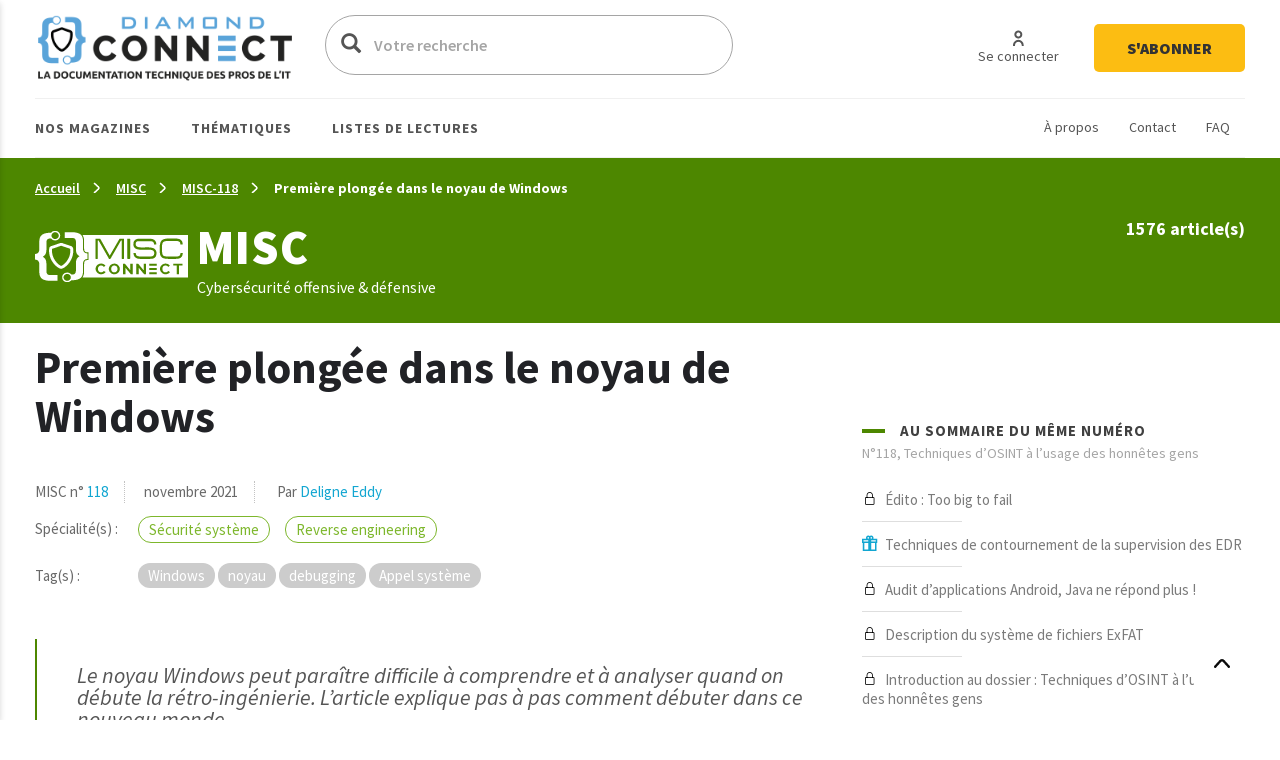

--- FILE ---
content_type: text/html; charset=UTF-8
request_url: https://connect.ed-diamond.com/misc/misc-118/premiere-plongee-dans-le-noyau-de-windows
body_size: 17879
content:
<!DOCTYPE html>
<html  lang="fr" dir="ltr">
  <head>
    <meta charset="utf-8" />
<script async src="https://www.googletagmanager.com/gtag/js?id=UA-22350734-6"></script>
<script>window.dataLayer = window.dataLayer || [];function gtag(){dataLayer.push(arguments)};gtag("js", new Date());gtag("set", "developer_id.dMDhkMT", true);gtag("config", "UA-22350734-6", {"groups":"default","anonymize_ip":true,"page_placeholder":"PLACEHOLDER_page_path"});</script>
<meta name="description" content="Le noyau Windows peut paraître difficile à comprendre et à analyser quand on débute la rétro-ingénierie. L’article explique pas à pas comment débuter dans ce nouveau monde." />
<link rel="canonical" href="https://connect.ed-diamond.com/misc/misc-118/premiere-plongee-dans-le-noyau-de-windows" />
<meta name="robots" content="index, follow, noarchive, noimageindex, notranslate" />
<meta name="Generator" content="Drupal 11 (https://www.drupal.org)" />
<meta name="MobileOptimized" content="width" />
<meta name="HandheldFriendly" content="true" />
<meta name="viewport" content="width=device-width, initial-scale=1.0" />
<link rel="icon" href="/sites/default/files/favicon-connect-32x32.png" type="image/png" />

    <title>Première plongée dans le noyau de Windows | Connect - Editions Diamond</title>
    <meta name="application-name" content="Nova Monitoring" data-value="nova-monitoring-is-up" />
    <link rel="stylesheet" media="all" href="/sites/default/files/css/css_9psuqnnSgCG2lJVQnIt5HNTYwIQh4srbP-Sv4_lpdVM.css?delta=0&amp;language=fr&amp;theme=connect&amp;include=eJxLzi9K1U8pKi1IzNFLzEqs0ElGEkjJTMzJT9cpriwuSc3VT0osTtUpy0wtL9YHk3q5-SmlOakATAIZYw" />
<link rel="stylesheet" media="all" href="/sites/default/files/css/css_EPr2gCgCgkp8mxK325LgFtOcjb669KMU__C-9Jztt3s.css?delta=1&amp;language=fr&amp;theme=connect&amp;include=eJxLzi9K1U8pKi1IzNFLzEqs0ElGEkjJTMzJT9cpriwuSc3VT0osTtUpy0wtL9YHk3q5-SmlOakATAIZYw" />

    
    <link href="https://fonts.googleapis.com/css?family=Source+Sans+Pro:300,400,400i,600,700,900&display=swap" rel="stylesheet">
    <style type="text/css">
			.contextual_mag_45 .context_depending_background,
        .contextual_mag_45 .context_depending_background_before:before,
        .contextual_mag_45 .context_depending_link_background,
        .contextual_mag_45 aside .block-title:before,
        .contextual_mag_45 #block-views-block-view-articles-list-previous-magazines .title:before,
        /*.contextual_mag_45 .ct-article.full .field--name-field-ct-article-domains a,*/
        .contextual_mag_45 .context-depending-bgcolor-link a,
        .contextual_mag_45 .context_depending_link_background:hover,
        .contextual_mag_45 .context_depending_link_background:focus,
        .contextual_mag_45 .view-view-articles-list a.active:after,
        .contextual_mag_45 .title_tiret:before,
        .contextual_mag_45 #block-views-block-taxonomy-term-block-2 a {
	        background-color: #008C32;
	    }
	            
	    .contextual_mag_45 .context_depending_color_and_link,
	    .contextual_mag_45 .context_depending_color,
	    .contextual_mag_45 .context_depending_color_link,
	    .contextual_mag_45 .modal_header h3 a,
	    .contextual_mag_45 .modal_header .h3 a,
	    .contextual_mag_45 .context_depending_color_and_link a,
	    .path-taxonomy .contextual_mag_45 #modal_summary .title,
	    .path-taxonomy .contextual_mag_45 #modal_summary .title a {
	        color: #008C32;
	    }
            
	    .contextual_mag_45 .page-node-type-ct-article,
	    .contextual_mag_45 .ct-article.full .field--name-field-ct-article-digest {
	        border-color: #008C32;
	    }

		a.taxo45:before {
			background: #008C32 !important;
		}
			.contextual_mag_44 .context_depending_background,
        .contextual_mag_44 .context_depending_background_before:before,
        .contextual_mag_44 .context_depending_link_background,
        .contextual_mag_44 aside .block-title:before,
        .contextual_mag_44 #block-views-block-view-articles-list-previous-magazines .title:before,
        /*.contextual_mag_44 .ct-article.full .field--name-field-ct-article-domains a,*/
        .contextual_mag_44 .context-depending-bgcolor-link a,
        .contextual_mag_44 .context_depending_link_background:hover,
        .contextual_mag_44 .context_depending_link_background:focus,
        .contextual_mag_44 .view-view-articles-list a.active:after,
        .contextual_mag_44 .title_tiret:before,
        .contextual_mag_44 #block-views-block-taxonomy-term-block-2 a {
	        background-color: #009BDB;
	    }
	            
	    .contextual_mag_44 .context_depending_color_and_link,
	    .contextual_mag_44 .context_depending_color,
	    .contextual_mag_44 .context_depending_color_link,
	    .contextual_mag_44 .modal_header h3 a,
	    .contextual_mag_44 .modal_header .h3 a,
	    .contextual_mag_44 .context_depending_color_and_link a,
	    .path-taxonomy .contextual_mag_44 #modal_summary .title,
	    .path-taxonomy .contextual_mag_44 #modal_summary .title a {
	        color: #009BDB;
	    }
            
	    .contextual_mag_44 .page-node-type-ct-article,
	    .contextual_mag_44 .ct-article.full .field--name-field-ct-article-digest {
	        border-color: #009BDB;
	    }

		a.taxo44:before {
			background: #009BDB !important;
		}
			.contextual_mag_2 .context_depending_background,
        .contextual_mag_2 .context_depending_background_before:before,
        .contextual_mag_2 .context_depending_link_background,
        .contextual_mag_2 aside .block-title:before,
        .contextual_mag_2 #block-views-block-view-articles-list-previous-magazines .title:before,
        /*.contextual_mag_2 .ct-article.full .field--name-field-ct-article-domains a,*/
        .contextual_mag_2 .context-depending-bgcolor-link a,
        .contextual_mag_2 .context_depending_link_background:hover,
        .contextual_mag_2 .context_depending_link_background:focus,
        .contextual_mag_2 .view-view-articles-list a.active:after,
        .contextual_mag_2 .title_tiret:before,
        .contextual_mag_2 #block-views-block-taxonomy-term-block-2 a {
	        background-color: #4D8700;
	    }
	            
	    .contextual_mag_2 .context_depending_color_and_link,
	    .contextual_mag_2 .context_depending_color,
	    .contextual_mag_2 .context_depending_color_link,
	    .contextual_mag_2 .modal_header h3 a,
	    .contextual_mag_2 .modal_header .h3 a,
	    .contextual_mag_2 .context_depending_color_and_link a,
	    .path-taxonomy .contextual_mag_2 #modal_summary .title,
	    .path-taxonomy .contextual_mag_2 #modal_summary .title a {
	        color: #4D8700;
	    }
            
	    .contextual_mag_2 .page-node-type-ct-article,
	    .contextual_mag_2 .ct-article.full .field--name-field-ct-article-digest {
	        border-color: #4D8700;
	    }

		a.taxo2:before {
			background: #4D8700 !important;
		}
			.contextual_mag_4 .context_depending_background,
        .contextual_mag_4 .context_depending_background_before:before,
        .contextual_mag_4 .context_depending_link_background,
        .contextual_mag_4 aside .block-title:before,
        .contextual_mag_4 #block-views-block-view-articles-list-previous-magazines .title:before,
        /*.contextual_mag_4 .ct-article.full .field--name-field-ct-article-domains a,*/
        .contextual_mag_4 .context-depending-bgcolor-link a,
        .contextual_mag_4 .context_depending_link_background:hover,
        .contextual_mag_4 .context_depending_link_background:focus,
        .contextual_mag_4 .view-view-articles-list a.active:after,
        .contextual_mag_4 .title_tiret:before,
        .contextual_mag_4 #block-views-block-taxonomy-term-block-2 a {
	        background-color: #693460;
	    }
	            
	    .contextual_mag_4 .context_depending_color_and_link,
	    .contextual_mag_4 .context_depending_color,
	    .contextual_mag_4 .context_depending_color_link,
	    .contextual_mag_4 .modal_header h3 a,
	    .contextual_mag_4 .modal_header .h3 a,
	    .contextual_mag_4 .context_depending_color_and_link a,
	    .path-taxonomy .contextual_mag_4 #modal_summary .title,
	    .path-taxonomy .contextual_mag_4 #modal_summary .title a {
	        color: #693460;
	    }
            
	    .contextual_mag_4 .page-node-type-ct-article,
	    .contextual_mag_4 .ct-article.full .field--name-field-ct-article-digest {
	        border-color: #693460;
	    }

		a.taxo4:before {
			background: #693460 !important;
		}
			.contextual_mag_1 .context_depending_background,
        .contextual_mag_1 .context_depending_background_before:before,
        .contextual_mag_1 .context_depending_link_background,
        .contextual_mag_1 aside .block-title:before,
        .contextual_mag_1 #block-views-block-view-articles-list-previous-magazines .title:before,
        /*.contextual_mag_1 .ct-article.full .field--name-field-ct-article-domains a,*/
        .contextual_mag_1 .context-depending-bgcolor-link a,
        .contextual_mag_1 .context_depending_link_background:hover,
        .contextual_mag_1 .context_depending_link_background:focus,
        .contextual_mag_1 .view-view-articles-list a.active:after,
        .contextual_mag_1 .title_tiret:before,
        .contextual_mag_1 #block-views-block-taxonomy-term-block-2 a {
	        background-color: #D4210C;
	    }
	            
	    .contextual_mag_1 .context_depending_color_and_link,
	    .contextual_mag_1 .context_depending_color,
	    .contextual_mag_1 .context_depending_color_link,
	    .contextual_mag_1 .modal_header h3 a,
	    .contextual_mag_1 .modal_header .h3 a,
	    .contextual_mag_1 .context_depending_color_and_link a,
	    .path-taxonomy .contextual_mag_1 #modal_summary .title,
	    .path-taxonomy .contextual_mag_1 #modal_summary .title a {
	        color: #D4210C;
	    }
            
	    .contextual_mag_1 .page-node-type-ct-article,
	    .contextual_mag_1 .ct-article.full .field--name-field-ct-article-digest {
	        border-color: #D4210C;
	    }

		a.taxo1:before {
			background: #D4210C !important;
		}
			.contextual_mag_3 .context_depending_background,
        .contextual_mag_3 .context_depending_background_before:before,
        .contextual_mag_3 .context_depending_link_background,
        .contextual_mag_3 aside .block-title:before,
        .contextual_mag_3 #block-views-block-view-articles-list-previous-magazines .title:before,
        /*.contextual_mag_3 .ct-article.full .field--name-field-ct-article-domains a,*/
        .contextual_mag_3 .context-depending-bgcolor-link a,
        .contextual_mag_3 .context_depending_link_background:hover,
        .contextual_mag_3 .context_depending_link_background:focus,
        .contextual_mag_3 .view-view-articles-list a.active:after,
        .contextual_mag_3 .title_tiret:before,
        .contextual_mag_3 #block-views-block-taxonomy-term-block-2 a {
	        background-color: #DB8F00;
	    }
	            
	    .contextual_mag_3 .context_depending_color_and_link,
	    .contextual_mag_3 .context_depending_color,
	    .contextual_mag_3 .context_depending_color_link,
	    .contextual_mag_3 .modal_header h3 a,
	    .contextual_mag_3 .modal_header .h3 a,
	    .contextual_mag_3 .context_depending_color_and_link a,
	    .path-taxonomy .contextual_mag_3 #modal_summary .title,
	    .path-taxonomy .contextual_mag_3 #modal_summary .title a {
	        color: #DB8F00;
	    }
            
	    .contextual_mag_3 .page-node-type-ct-article,
	    .contextual_mag_3 .ct-article.full .field--name-field-ct-article-digest {
	        border-color: #DB8F00;
	    }

		a.taxo3:before {
			background: #DB8F00 !important;
		}
			.contextual_mag_74346 .context_depending_background,
        .contextual_mag_74346 .context_depending_background_before:before,
        .contextual_mag_74346 .context_depending_link_background,
        .contextual_mag_74346 aside .block-title:before,
        .contextual_mag_74346 #block-views-block-view-articles-list-previous-magazines .title:before,
        /*.contextual_mag_74346 .ct-article.full .field--name-field-ct-article-domains a,*/
        .contextual_mag_74346 .context-depending-bgcolor-link a,
        .contextual_mag_74346 .context_depending_link_background:hover,
        .contextual_mag_74346 .context_depending_link_background:focus,
        .contextual_mag_74346 .view-view-articles-list a.active:after,
        .contextual_mag_74346 .title_tiret:before,
        .contextual_mag_74346 #block-views-block-taxonomy-term-block-2 a {
	        background-color: #EBC544;
	    }
	            
	    .contextual_mag_74346 .context_depending_color_and_link,
	    .contextual_mag_74346 .context_depending_color,
	    .contextual_mag_74346 .context_depending_color_link,
	    .contextual_mag_74346 .modal_header h3 a,
	    .contextual_mag_74346 .modal_header .h3 a,
	    .contextual_mag_74346 .context_depending_color_and_link a,
	    .path-taxonomy .contextual_mag_74346 #modal_summary .title,
	    .path-taxonomy .contextual_mag_74346 #modal_summary .title a {
	        color: #EBC544;
	    }
            
	    .contextual_mag_74346 .page-node-type-ct-article,
	    .contextual_mag_74346 .ct-article.full .field--name-field-ct-article-digest {
	        border-color: #EBC544;
	    }

		a.taxo74346:before {
			background: #EBC544 !important;
		}
	</style>
		<script type="text/javascript" src="https://cache.consentframework.com/js/pa/42983/c/3RvEJ/stub"></script>
	<script type="text/javascript" src="https://choices.consentframework.com/js/pa/42983/c/3RvEJ/cmp" async></script>
	<script type="text/javascript">
		var _mtm = window._mtm = window._mtm || [];
			_mtm.push({'mtm.startTime': (new Date().getTime()), 'event': 'mtm.Start'});
			(function() {
			var d=document, g=d.createElement('script'), s=d.getElementsByTagName('script')[0];
			g.async=true; g.src='https://stats.ed-diamond.com/js/container_i30SYTVL.js'; s.parentNode.insertBefore(g,s);
		})();

		var _paq = window._paq = window._paq || [];
			/* tracker methods like "setCustomDimension" should be called before "trackPageView" */
			_paq.push(['trackPageView']);
			_paq.push(['enableLinkTracking']);
			(function() {
			var u="//stats.ed-diamond.com/";
			_paq.push(['setTrackerUrl', u+'matomo.php']);
			_paq.push(['setSiteId', '1']);
			var d=document, g=d.createElement('script'), s=d.getElementsByTagName('script')[0];
			g.async=true; g.src=u+'matomo.js'; s.parentNode.insertBefore(g,s);
		})();
	</script>
  </head>
  <body class="notlogged path-node page-node-type-ct-article has-glyphicons">
    <a href="#main-content" class="visually-hidden focusable skip-link">
      Aller au contenu principal
    </a>
    
      <div class="dialog-off-canvas-main-canvas" data-off-canvas-main-canvas>
    <div id="page" class="contextual_mag_2 notmain">

  <div id="modalfs_layer" data-total="0" data-last=""></div>
  <div id="sidr"></div>
                      <header class="navbar_fs navbar-default_fs" id="navbar" role="banner">
		    

  <div class="container">
<div class="navbar-header_fs">
    <div class="region region-navigation">
    <section id="block-headerstandard" class="block block-block-content block-block-contentba289f63-2214-4029-9f88-26d4ed6dc80b clearfix">
  
    

      
  <div class="field field--name-field-logo field--type-image field--label-visually_hidden">
    <div class="field--label sr-only">Logo</div>
              <div class="field--item"><a class="logo_link" href="/" title="Accueil" rel="home">  <img loading="lazy" src="/sites/default/files/2021-07/logo-connect.png" width="324" height="62" alt="Logo Connect - Editions Diamond" class="img-responsive" />

</a></div>
          </div>

  </section>

<div class="search-block-form block block-search block-search-form-block" data-drupal-selector="search-block-form" id="block-connect-formulairederecherche" role="search">
      <form action="/search/node" method="get" id="search-block-form" accept-charset="UTF-8">
  <div class="form-item js-form-item form-type-search js-form-type-search form-item-keys js-form-item-keys form-no-label form-group">
      <label for="edit-keys" class="control-label sr-only">Votre recherche</label>
  
  
  <div class="input-group"><span class="hidden placeholderalt">Votre recherche</span><input title="Exemple : Pentest, Code, Arduino, Denis Bodor" data-drupal-selector="edit-keys" class="form-search form-control" placeholder="Votre recherche" type="search" id="edit-keys" name="keys" value="" size="15" maxlength="128" /><span class="input-group-btn"><button type="submit" value="Votre recherche" class="button js-form-submit form-submit btn-primary btn icon-only"><span class="sr-only">Votre recherche</span><span class="icon glyphicon glyphicon-search" aria-hidden="true"></span></button></span></div>

  
  
      <div id="edit-keys--description" class="description help-block">
      Exemple : Pentest, Code, Arduino, Denis Bodor
    </div>
  </div>
<input data-drupal-selector="edit-brands-" type="hidden" name="brands[]" value="3" /><div class="form-actions form-group js-form-wrapper form-wrapper" data-drupal-selector="edit-actions" id="edit-actions"></div>

</form>

    <a href="/search/node" id="trigger_search" class="hidden">
    <svg width="24" height="25" viewBox="0 0 24 25" fill="none" xmlns="http://www.w3.org/2000/svg">
    <path d="M5.42357 7.19064H12.6327C13.1156 9.5739 16.4166 9.571 16.9023 7.19064H19.5764C19.6888 7.19064 19.7965 7.14477 19.8759 7.06311C19.9554 6.98145 20 6.8707 20 6.75521C20 6.63973 19.9554 6.52898 19.8759 6.44732C19.7965 6.36566 19.6888 6.31978 19.5764 6.31978H16.9023C16.4166 3.93362 13.1156 3.93652 12.6327 6.31978H5.42357C5.31123 6.31978 5.2035 6.36566 5.12406 6.44732C5.04463 6.52898 5 6.63973 5 6.75521C5 6.8707 5.04463 6.98145 5.12406 7.06311C5.2035 7.14477 5.31123 7.19064 5.42357 7.19064ZM14.759 5.38796C15.1103 5.38872 15.447 5.53232 15.6957 5.78739C15.9443 6.04246 16.0847 6.3883 16.0862 6.74941C16.0382 8.5579 13.4883 8.5637 13.429 6.74941C13.4305 6.3878 13.5713 6.04152 13.8206 5.78637C14.0698 5.53121 14.4073 5.38796 14.759 5.38796Z" fill="#0A0A0A"/>
    <path d="M19.5764 12.0646H12.3673C11.8844 9.68131 8.5834 9.68131 8.0977 12.0646H5.42357C5.31123 12.0646 5.2035 12.1104 5.12406 12.1921C5.04463 12.2738 5 12.3845 5 12.5C5 12.6155 5.04463 12.7262 5.12406 12.8079C5.2035 12.8896 5.31123 12.9354 5.42357 12.9354H8.0977C8.5834 15.3187 11.8844 15.3187 12.3673 12.9354H19.5764C19.6888 12.9354 19.7965 12.8896 19.8759 12.8079C19.9554 12.7262 20 12.6155 20 12.5C20 12.3845 19.9554 12.2738 19.8759 12.1921C19.7965 12.1104 19.6888 12.0646 19.5764 12.0646ZM11.5625 12.5C11.5032 14.3027 8.95896 14.2998 8.90531 12.5C8.95896 10.6915 11.5117 10.6944 11.5625 12.5Z" fill="#0A0A0A"/>
    <path d="M19.5764 17.8094H16.9023C16.4166 15.4261 13.1156 15.429 12.6327 17.8094H5.42357C5.31123 17.8094 5.2035 17.8552 5.12406 17.9369C5.04463 18.0185 5 18.1293 5 18.2448C5 18.3603 5.04463 18.471 5.12406 18.5527C5.2035 18.6343 5.31123 18.6802 5.42357 18.6802H12.6327C13.1156 21.0664 16.4194 21.0635 16.9023 18.6802H19.5764C19.6888 18.6802 19.7965 18.6343 19.8759 18.5527C19.9554 18.471 20 18.3603 20 18.2448C20 18.1293 19.9554 18.0185 19.8759 17.9369C19.7965 17.8552 19.6888 17.8094 19.5764 17.8094ZM14.759 19.612C14.5841 19.612 14.411 19.5766 14.2494 19.5077C14.0879 19.4388 13.9411 19.3378 13.8176 19.2106C13.694 19.0833 13.5961 18.9322 13.5295 18.766C13.4628 18.5998 13.4287 18.4217 13.429 18.2419C13.4883 16.4334 16.0382 16.445 16.0862 18.2419C16.0866 18.4214 16.0526 18.5993 15.9861 18.7653C15.9196 18.9314 15.8219 19.0823 15.6987 19.2095C15.5754 19.3368 15.429 19.4378 15.2678 19.5069C15.1066 19.5759 14.9337 19.6117 14.759 19.612Z" fill="#0A0A0A"/>
    </svg>
    Recherche avancée  </a>
</div>
<nav role="navigation" aria-labelledby="block-connect-account-menu-menu" id="block-connect-account-menu">
            
  <div class="visually-hidden" id="block-connect-account-menu-menu" class="h2">User account menu</div>
  

        
      <ul class="menu menu--account nav navbar-nav navbar-right">
                      <li class="first">
                                                          <a href="/user/login" data-drupal-link-system-path="user/login"><span>Se connecter</span></a>
              </li>
                      <li class="last">
                                                          <a href="https://boutique.ed-diamond.com/abonnements"><span>S&#039;abonner</span></a>
              </li>
        </ul>
  

  </nav>

  </div>

  </div>

  <div id="navbar-collapse" class="">

	  <a href="#" id="mobile_menu">
		<i></i>
		<i></i>
		<i></i>
	  </a>

	  <div class="region region-navigation-collapsible">
    <nav role="navigation" aria-labelledby="block-headernavigationsecondaire-menu" id="block-headernavigationsecondaire">
            
  <div class="visually-hidden" id="block-headernavigationsecondaire-menu" class="h2">Navigation secondaire</div>
  

        
      <ul class="menu menu--secondary nav">
                      <li class="first">
                                                          <a href="/a-propos-connect" data-drupal-link-system-path="node/85137"><span>À propos</span></a>
              </li>
                      <li>
                                                          <a href="/contact" data-drupal-link-system-path="webform/contact"><span>Contact</span></a>
              </li>
                      <li class="last">
                                                          <a href="/faq" data-drupal-link-system-path="node/85135"><span>FAQ</span></a>
              </li>
        </ul>
  

  </nav>
<nav role="navigation" aria-labelledby="block-connect-main-menu-menu" id="block-connect-main-menu">
            
  <div class="visually-hidden" id="block-connect-main-menu-menu" class="h2">Main navigation</div>
  

        
      <ul class="menu menu--main nav navbar-nav">
                
            <li class="expanded first">
                                                                                <a href="/acces-par-magazine" class="1 taxo" data-toggles="dropdown" data-drupal-link-system-path="acces-par-magazine">Nos magazines <span class="caret"></span></a>
        
                        <ul class="dropdown-menu">
                
            <li class="first">
                                          <a href="/gnu-linux-magazine">
                          <span class="icon">
                <img src="https://connect.ed-diamond.com/sites/default/files/2022-04/logoLM_0.jpg" alt="">
              </span>
            GNU/Linux Magazine
          </a>
        
              </li>
                
            <li>
                                          <a href="/linux-pratique">
                          <span class="icon">
                <img src="https://connect.ed-diamond.com/sites/default/files/2025-06/manufacturer_4-connect_1.png" alt="">
              </span>
            SysOps Pratique
          </a>
        
              </li>
                
            <li>
                                          <a href="/hackable">
                          <span class="icon">
                <img src="https://connect.ed-diamond.com/sites/default/files/2022-04/logoHK.jpg" alt="">
              </span>
            Hackable
          </a>
        
              </li>
                
            <li class="last">
                                          <a href="/misc">
                          <span class="icon">
                <img src="https://connect.ed-diamond.com/sites/default/files/2022-04/logoMISC.jpg" alt="">
              </span>
            MISC
          </a>
        
              </li>
        </ul>
  
              </li>
                
            <li class="expanded">
                                                                                <a href="/acces-par-thematique" class="1 taxo" data-toggles="dropdown" data-drupal-link-system-path="acces-par-thematique">Thématiques <span class="caret"></span></a>
        
                        <ul class="dropdown-menu">
                
            <li class="first">
                                          <a href="/domaine/code-algo-ia-big-data-web">
            IA / Big Data / Code / Algo / Web
          </a>
        
              </li>
                
            <li>
                                          <a href="/domaine/cybersecurite-offensive-defensive">
            Cybersécurité offensive &amp; défensive
          </a>
        
              </li>
                
            <li>
                                          <a href="/domaine/electronique-embarque-radio-iot">
            Électronique / Embarqué / Radio / IoT
          </a>
        
              </li>
                
            <li class="last">
                                          <a href="/domaine/sysadmin-sysops-devops-sre-sous-linux">
            Administration Système &amp; Réseau Linux
          </a>
        
              </li>
        </ul>
  
              </li>
                
            <li class="expanded last">
                                                                                <a href="/listes-de-lecture-de-la-redaction" class="1 taxo" data-toggles="dropdown" data-drupal-link-system-path="listes-de-lecture-de-la-redaction">Listes de lectures <span class="caret"></span></a>
        
                        <ul class="dropdown-menu">
                
            <li class="first">
                                          <a href="/listes-de-lecture/best-of-de-la-redaction">
            Best of de la rédaction
          </a>
        
              </li>
                
            <li>
                                          <a href="/listes-de-lecture/cas-pratiques">
            Cas pratiques
          </a>
        
              </li>
                
            <li>
                                          <a href="/listes-de-lecture/parcours-pedagogiques">
            Parcours pédagogiques
          </a>
        
              </li>
                
            <li>
                                          <a href="/listes-de-lecture/tour-d-horizon">
            Tours d&#039;horizon
          </a>
        
              </li>
                
            <li class="last">
                                          <a href="#modal_login">
            Mes listes de lecture
          </a>
        
              </li>
        </ul>
  
              </li>
        </ul>
  

  </nav>

  </div>

  </div>
  </div>
      </header>
      
        
              <div class="sub_header context_depending_background" role="heading">
        <div class="region region-header">
      <div class="container bread_wrapper">
			  <ol class="breadcrumb">
	    	      <li >
							        				<a href="/">Accueil</a>
	        	      </li>
	        
	      	    	      <li >
							        				<a href="/misc">MISC</a>
	        	      </li>
	        
	      	    	      <li >
							        				<a href="/misc/misc-118">MISC-118</a>
	        	      </li>
	        
	      	    	      <li  class="active">
							        				Première plongée dans le noyau de Windows
	        	      </li>
	        
	      	    	  </ol>
	</div>
	<div class="mag_line context_depending_background">
		<div class="container">
      <div class="rowflex">
        <div class="d-flex col-xs-12 col-md-7 align-items-center">
          <div class="d-flex">
            <div>
              <img class="img-responsive" src="/sites/default/files/2022-04/logoconnect-MISC-reverse.png" alt="" />
            </div>
            <div class="logotext">
                            <p class="title fs-4xl h1" style="margin: 0; color: #fff;">
                MISC
              </p>
              <div class="subtitle">
                Cybersécurité offensive &amp; défensive
              </div>    
            </div>
          </div>
        </div>
        <div class="col-xs-12 col-md-5 nums">
          <div id="subheader_master_row"></div>
          <div class="alignthis">
            <span class="number">
              1576 article(s)            </span>
            <div class="hidden">
              <a href="#" class="btn-white">
                En savoir plus              </a>
            </div>
          </div>
        </div>
      </div>
		</div>
	</div>


<div data-drupal-messages-fallback class="hidden"></div>
    


  </div>

    </div>
  
        
        <div role="main" class="main-container js-quickedit-main-content container moveabonnezvousmaintenant">

      
            

      <div class="main-container-inner">
        <div class="bg0"></div>
                              <div class="pub_left">
                <div class="region region-pub-left">
    <section id="block-advertisingblock-top-left-12" class="block block-connect-advertising block-advertising-block clearfix">
  
    

      <div class="clear-both advertisingElement" data-advertisement-id="" data-event-url="">
        </div>

  </section>

<section id="block-advertisingblock-top-left-14" class="block block-connect-advertising block-advertising-block clearfix">
  
    

      <div class="clear-both advertisingElement" data-advertisement-id="" data-event-url="">
        </div>

  </section>


  </div>

            </div>
                  
                              <div class="pub_right">
                <div class="region region-pub-right">
    <section id="block-advertisingblock-bottom-left-21" class="block block-connect-advertising block-advertising-block clearfix">
  
    

      <div class="clear-both advertisingElement" data-advertisement-id="" data-event-url="">
        </div>

  </section>

<section id="block-advertisingblock-top-right-12" class="block block-connect-advertising block-advertising-block clearfix">
  
    

      <div class="clear-both advertisingElement" data-advertisement-id="" data-event-url="">
        </div>

  </section>


  </div>

            </div>
                          <div class="row master-row">

                    
                                                        <section class="col-xs-12 col-sm-8 mainer">
                              <a href="#aside" id="open_aside" class="modal_link context_depending_color"><i class="custom-menu"></i></a>
                                          
                                                              
                              
                                          
                            
  <div class="navigate_fs clearfix hidden">
					  <a href="/misc/misc-118/exemples-d-utilisation-d-un-tpm-trusted-platform-module" class="rounded" title="Article précédent"><i class="custom-cheveron-left"></i> </a>
						  <a href="/misc/misc-118/ctf-un-outil-pour-la-sensibilisation-large-a-distance" class="rounded" title="Article suivant"><i class="custom-cheveron-right"></i> </a>
			
	<div class="sharethis">
		<a href="#" data-type="twitter" class="social-sharing"><i class="custom-twitter"></i></a>
		<a href="#" data-type="facebook" class="social-sharing"><i class="custom-facebook"></i></a>
		<a href="#" data-type="linkedin" class="social-sharing"><i class="custom-linkedin"></i></a>
	</div>
    
                    <div class="region region-navigate-fs">
    <section id="block-addtoreadlistblock" class="block block-connect-readlist block-add-to-readlist-block clearfix">
  
    

      <a class="modal_link rounded use-ajax" data-target="#add_to_list_modal" href="/readlist/get/modal/0" title="Ajouter à une liste de lecture">
	<img class="empty" src="/themes/connect/images/addlist-e.svg">
    <img class="full hidden" src="/themes/connect/images/addlist-f.svg">
    Ajouter à une liste de lecture</a>
  </section>

<section id="block-addtoalertblock" class="block block-connect-alert block-add-to-alert-block clearfix">
  
    

      <a id="addAlert" class="rounded" data-url="L2FsZXJ0L2FkZC84NTc1MA==" href="#" title="Créer une alerte à partir des caractéristiques de cet article (magazine, domaine(s), tag(s), auteur(s))">
    <svg style="margin-right: 7px" width="30" height="32" viewBox="0 0 30 32" fill="none" xmlns="http://www.w3.org/2000/svg">
        <rect x="0.5" y="0.5" width="29" height="31" rx="14.5" stroke="#A5A5A5"/>
        <path d="M21.992 19.9535C21.907 19.0399 21.1171 18.3225 20.1971 18.3225C20.0871 18.3225 19.9996 18.2322 19.9996 18.1186V15.0786C19.9996 12.8206 18.5997 10.8516 16.6724 10.1161C16.6949 9.99996 16.7074 9.88127 16.7074 9.76254C16.7074 8.78969 15.9425 8 15 8C14.0576 8 13.2927 8.78969 13.2927 9.76258C13.2927 9.87873 13.3052 9.99483 13.3252 10.1058C12.6627 10.3484 12.0503 10.7329 11.5278 11.2542C10.5429 12.2348 10.0005 13.5535 10.0005 14.9677V18.1187C10.0005 18.2297 9.91298 18.3226 9.80298 18.3226C8.88056 18.3226 8.09311 19.04 8.00812 19.9535C7.96061 20.4619 8.12313 20.9677 8.45559 21.3445C8.78555 21.7187 9.25803 21.9355 9.75046 21.9355H12.7652C12.8902 23.0942 13.8451 24 15 24C16.1549 24 17.1099 23.0942 17.2349 21.9355H20.2496C20.7421 21.9355 21.2145 21.7187 21.5445 21.3445C21.8745 20.9677 22.0395 20.4619 21.992 19.9535ZM15 9.03224C15.39 9.03224 15.7075 9.35998 15.7075 9.76254C15.7075 9.79607 15.7025 9.82706 15.6974 9.86058C15.5275 9.83477 15.355 9.81671 15.1825 9.81154C14.885 9.8012 14.5925 9.82188 14.3026 9.86317C14.2975 9.82964 14.2925 9.79866 14.2925 9.76513C14.2926 9.35998 14.6101 9.03224 15 9.03224ZM15 22.9677C14.3976 22.9677 13.8927 22.5238 13.7751 21.9354H16.2249C16.1075 22.5238 15.6025 22.9677 15 22.9677ZM20.8045 20.6503C20.6596 20.8129 20.4646 20.9032 20.2496 20.9032H9.75051C9.53551 20.9032 9.34056 20.8128 9.19554 20.6503C9.05055 20.4877 8.98305 20.2735 9.00555 20.0516C9.04053 19.6619 9.39304 19.3548 9.80548 19.3548C10.4654 19.3548 11.0029 18.8 11.0029 18.1187V14.9677C11.0029 13.8374 11.4378 12.7819 12.2253 11.9974C12.9752 11.2465 13.9551 10.8387 15 10.8387C15.0501 10.8387 15.0975 10.8387 15.1475 10.8413C17.2698 10.9187 18.9997 12.8206 18.9997 15.0787V18.1187C18.9997 18.8 19.5371 19.3548 20.1971 19.3548C20.6096 19.3548 20.9621 19.6619 20.997 20.0516C21.017 20.2735 20.9495 20.4851 20.8045 20.6503Z" fill="#A5A5A5"/>
        <path d="M8.5256 14.1935C8.75558 14.1935 8.96305 14.0284 9.01307 13.7884C9.25553 12.6555 9.80298 11.6233 10.6029 10.8026C10.7979 10.6013 10.7979 10.2736 10.6029 10.0723C10.4079 9.87101 10.0904 9.87101 9.89549 10.0723C8.96059 11.0322 8.31812 12.2426 8.03567 13.569C7.97568 13.8477 8.14567 14.1238 8.41564 14.1832C8.45563 14.191 8.49062 14.1935 8.5256 14.1935Z" fill="#A5A5A5"/>
        <path d="M21.4745 14.1935C21.5095 14.1935 21.547 14.1884 21.582 14.1807C21.852 14.1187 22.0219 13.8452 21.962 13.5665C21.6795 12.24 21.037 11.0323 20.1021 10.0697C19.9071 9.86838 19.5896 9.86838 19.3947 10.0697C19.1997 10.271 19.1997 10.5987 19.3947 10.8C20.1921 11.6206 20.7421 12.6529 20.9845 13.7858C21.037 14.0284 21.2445 14.1935 21.4745 14.1935Z" fill="#A5A5A5"/>
    </svg>
    Créer une alerte.</a>

  </section>


  </div>

            </div>

  <div class="block_content">
	
	
    <h1>Première plongée dans le noyau de Windows</h1>

        

    <a id="main-content"></a>
    

      <div class="region region-content">
        <article data-history-node-id="85750" class="ct-article full clearfix">

  
    

  
  <div class="content">

    
  	  		
  <div class="field field--name-field-ct-article-magazine field--type-entity-reference field--label-visually_hidden">
    <div class="field--label sr-only">Magazine</div>
              <div class="field--item">
  <div class="field field--name-field-ct-magazine-brand field--type-entity-reference field--label-visually_hidden">
    <div class="field--label sr-only">Marque</div>
              <div class="field--item">MISC</div>
          </div>

	  
	n° <a href="/misc/misc-118">
  <div class="field field--name-field-ct-magazine-number field--type-integer field--label-visually_hidden">
    <div class="field--label sr-only">Numéro</div>
              <div class="field--item">118</div>
          </div>
</a> 
  <div class="field field--name-field-ct-magazine-begin-date field--type-datetime field--label-visually_hidden">
    <div class="field--label sr-only">Mois de parution</div>
              <div class="field--item">novembre 2021</div>
          </div>


	<i data-mag="85741"></i>
</div>
          </div>

  	    
  <div class="field field--name-field-ct-article-authors field--type-entity-reference field--label-visually_hidden">
    <div class="field--label sr-only">Auteurs</div>
          <div class="field--items">
        Par 
              <div class="field--item"><a href="/auteur/deligne-eddy" hreflang="fr">Deligne Eddy</a></div>
              </div>
      </div>


    
  <div class="field field--name-field-ct-article-domains field--type-entity-reference field--label-visually_hidden">
    <div class="field--label sr-only">Spécialité(s)</div>
          <div class="field--items">
              <div class="field--item"><a href="/search/node?domains%5B0%5D=74489" hreflang="fr" data-bgcolor="#7DB72C">Sécurité système</a></div>
          <div class="field--item"><a href="/search/node?domains%5B0%5D=74486" hreflang="fr" data-bgcolor="#7DB72C">Reverse engineering</a></div>
              </div>
      </div>

  	
  <div class="field field--name-field-ct-article-tags field--type-entity-reference field--label-above">
    <div class="field--label">Tag(s)</div>
          <div class="field--items">
              <div class="field--item"><a href="/search/node?tags%5B0%5D=72590" hreflang="fr">Windows</a></div>
          <div class="field--item"><a href="/search/node?tags%5B0%5D=72512" hreflang="fr">noyau</a></div>
          <div class="field--item"><a href="/search/node?tags%5B0%5D=72638" hreflang="fr">debugging</a></div>
          <div class="field--item"><a href="/search/node?tags%5B0%5D=73463" hreflang="fr">Appel système</a></div>
              </div>
      </div>

    <br />
    <br />
    <div id="summmm">
      
  <div class="field field--name-field-ct-article-digest field--type-text-long field--label-visually_hidden">
    <div class="field--label sr-only">Résumé</div>
              <div class="field--item"><p>Le noyau Windows peut paraître difficile à comprendre et à analyser quand on débute la rétro-ingénierie. L’article explique pas à pas comment débuter dans ce nouveau monde.</p>
</div>
          </div>

    </div>
	  <br />

  	  		<div class="truncated_body"><p>L'article a pour but d'expliquer le fonctionnement d'une mince partie du noyau Windows, et plus particulièrement les interactions avec les applications que l'on utilise au quotidien. L'article expliquera quelques concepts des processeurs <i>x86</i> qui permettent de séparer le système en deux mondes distincts : le monde utilisateur et le monde noyau. Pour faciliter l'analyse et la compréhension du monde noyau, l'article explique la mise en place et l'utilisation d'outils d'analyse dynamique fournis par Microsoft.</p>

<h2>1. Le monde utilisateur</h2>

<p>Pour commencer, écrivons un programme en<strong> </strong>C<strong> </strong>(<span class="code_par">div.exe</span>) qui lit un entier dans un fichier et qui l'utilise comme diviseur au nombre 10.</p>

<div class="code">#include &lt;stdint.h&gt;</div>

<div class="code">#include &lt;stdio.h&gt;</div>

<div class="code">#include &lt;windows.h&gt;</div>

<div class="code">&nbsp;</div>

<div class="code">int main()</div>…</div>
  	
  </div>
			<div class="restrictive_content">
			<div class="abo_box">
                <div class="tacenter percent">
          La suite est réservée aux abonnés. Il vous reste 95% à découvrir.        </div>
        <div class="login_fs">
          <span>Déjà abonné ?</span> <a class="lined modal_link" href="#modal_login" data-ajaxcontent="/user/login div.block_content">Se connecter</a>
        </div>
        <div class="infos">
          <ul>
            <li>Accédez à tous les contenus de Connect en illimité</li>
            <li>Découvrez des listes de lecture et des contenus Premium</li>
            <li>Consultez les nouveaux articles en avant-première</li>
          </ul>
        </div>
        <div class="tacenter fw-bold fz-28 mb-3">
          Envie de lire la suite ? Rejoignez Connect        </div>
        <a class="yellow_btn" href="https://boutique.ed-diamond.com/abonnements?brand=7">Je m'abonne maintenant</a>
			</div>
		</div>
		<div>
  <div class="field field--name-field-ct-article-references field--type-text-long field--label-above">
    <div class="field--label context_depending_color"><span>Références</span></div>
              <div class="field--item"><p><strong>[1]</strong> <a href="https://docs.microsoft.com/en-us/windows/win32/debug/pe-format" target="_blank">https://docs.microsoft.com/en-us/windows/win32/debug/pe-format</a></p>

<p><strong>[2]</strong> <a href="https://gist.github.com/lucasg/65855d9255c79cec864f7779568cc417" target="_blank">https://gist.github.com/lucasg/65855d9255c79cec864f7779568cc417</a></p>

<p><strong>[3] </strong><a href="https://msrc-blog.microsoft.com/2018/03/23/kva-shadow-mitigating-meltdown-on-windows/" target="_blank">https://msrc-blog.microsoft.com/2018/03/23/kva-shadow-mitigating-meltdown-on-windows/</a></p>

<p><strong>[4] </strong><a href="https://github.com/j00ru/windows-syscalls" target="_blank">https://github.com/j00ru/windows-syscalls</a></p>
</div>
          </div>
</div>
	</article>


    </div>
  

	
  </div>
  <br><br>
	<div class="sharethis">
		<a href="#" data-type="twitter" class="social-sharing"><i class="custom-twitter"></i></a>
		<a href="#" data-type="facebook" class="social-sharing"><i class="custom-facebook"></i></a>
		<a href="#" data-type="linkedin" class="social-sharing"><i class="custom-linkedin"></i></a>
	</div>
            </section>
          
                    
                                    <aside class="col-sm-4" role="complementary" id="aside">
                <a href="#" class="close_modal"><i class="custom-cheveron-right"></i></a>
                  <div class="region region-sidebar-second">
    <section id="block-connect-advertising-leaderboard-node--2" class="block block-connect-advertising block-advertising-block clearfix">
  
    

      <div class="clear-both advertisingElement" data-advertisement-id="" data-event-url="">
        </div>

  </section>

<section class="views-element-container block block-views block-views-blockview-articles-list-block-2 clearfix" id="block-views-block-view-articles-list-block-2-2">
  
      <div class="block-title h2"><span>Au sommaire du même numéro</span></div>
    

  <div class="inthisarticle">
    N°118, Techniques d’OSINT à l’usage des honnêtes gens
  </div>

      <div class="form-group"><div class="view view-view-articles-list view-id-view_articles_list view-display-id-block_2 js-view-dom-id-5e727303279eb80f527c57477408e4578e5f11cf75cabaa6750df3740a56c517">
  
    
      
      <div class="view-content">
      

    <div class="views-row">
	  <div class="view_inner"><div class="views-field views-field-title"><span class="field-content"><a href="/misc/misc-118/edito-too-big-to-fail" hreflang="fr"><span class="is_locked_icon">Édito : Too big to fail</span></a></span></div></div>
  </div>
    <div class="views-row">
	  <div class="view_inner"><div class="views-field views-field-title"><span class="field-content"><a href="/misc/misc-118/techniques-de-contournement-de-la-supervision-des-edr" hreflang="fr"><span class="free_content_icon">Techniques de contournement de la supervision des EDR</span></a></span></div></div>
  </div>
    <div class="views-row">
	  <div class="view_inner"><div class="views-field views-field-title"><span class="field-content"><a href="/misc/misc-118/audit-d-applications-android-java-ne-repond-plus" hreflang="fr"><span class="is_locked_icon">Audit d’applications Android, Java ne répond plus !</span></a></span></div></div>
  </div>
    <div class="views-row">
	  <div class="view_inner"><div class="views-field views-field-title"><span class="field-content"><a href="/misc/misc-118/description-du-systeme-de-fichiers-exfat" hreflang="fr"><span class="is_locked_icon">Description du système de fichiers ExFAT</span></a></span></div></div>
  </div>
    <div class="views-row">
	  <div class="view_inner"><div class="views-field views-field-title"><span class="field-content"><a href="/misc/misc-118/introduction-au-dossier-techniques-d-osint-a-l-usage-des-honnetes-gens" hreflang="fr"><span class="is_locked_icon">Introduction au dossier : Techniques d’OSINT à l’usage des honnêtes gens</span></a></span></div></div>
  </div>
    <div class="views-row">
	  <div class="view_inner"><div class="views-field views-field-title"><span class="field-content"><a href="/misc/misc-118/osint-de-l-importance-d-une-approche-methodologique-decentree-des-outils" hreflang="fr"><span class="free_content_icon">OSINT : de l’importance d’une approche méthodologique décentrée des outils</span></a></span></div></div>
  </div>
    <div class="views-row">
	  <div class="view_inner"><div class="views-field views-field-title"><span class="field-content"><a href="/misc/misc-118/l-open-source-intelligence-un-jeu" hreflang="fr"><span class="is_locked_icon">L’Open Source Intelligence, un jeu ? </span></a></span></div></div>
  </div>
    <div class="views-row">
	  <div class="view_inner"><div class="views-field views-field-title"><span class="field-content"><a href="/misc/misc-118/faciliter-son-red-team-grace-a-l-osint" hreflang="fr"><span class="is_locked_icon">Faciliter son Red Team grâce à l’OSINT</span></a></span></div></div>
  </div>
    <div class="views-row">
	  <div class="view_inner"><div class="views-field views-field-title"><span class="field-content"><a href="/misc/misc-118/exemples-d-utilisation-d-un-tpm-trusted-platform-module" hreflang="fr"><span class="is_locked_icon">Exemples d’utilisation d’un TPM (Trusted Platform Module)</span></a></span></div></div>
  </div>
    <div class="views-row">
	  <div class="view_inner"><div class="views-field views-field-title"><span class="field-content"><a href="/misc/misc-118/premiere-plongee-dans-le-noyau-de-windows" hreflang="fr"><span class="is_locked_icon">Première plongée dans le noyau de Windows</span></a></span></div></div>
  </div>
    <div class="views-row">
	  <div class="view_inner"><div class="views-field views-field-title"><span class="field-content"><a href="/misc/misc-118/ctf-un-outil-pour-la-sensibilisation-large-a-distance" hreflang="fr"><span class="free_content_icon">CTF : un outil pour la sensibilisation large à distance</span></a></span></div></div>
  </div>

    </div>
  
          </div>
</div>

  </section>
<div class="search-block-form block block-search block-search-form-block" data-drupal-selector="search-block-form" id="block-formulairederecherche-3" role="search">
  <div class="block-title">
    <div>
      Rechercher dans <span></span>
    </div>
    <div class="hidden">
      Rechercher parmi nos 1576 articles    </div>
  </div>
  <div class="number_current_mag total_article">
    parmi <span></span> !
  </div>
      <form action="/search/node" method="get" id="search-block-form" accept-charset="UTF-8">
  <div class="form-item js-form-item form-type-search js-form-type-search form-item-keys js-form-item-keys form-no-label form-group">
      <label for="edit-keys" class="control-label sr-only">Votre recherche</label>
  
  
  <div class="input-group"><span class="hidden placeholderalt">Votre recherche</span><input title="Exemple : Pentest, Code, Arduino, Denis Bodor" data-drupal-selector="edit-keys" class="form-search form-control" placeholder="Votre recherche" type="search" id="edit-keys" name="keys" size="15" maxlength="128" /><span class="input-group-btn"><button type="submit" value="Votre recherche" class="button js-form-submit form-submit btn-primary btn icon-only"><span class="sr-only">Votre recherche</span><span class="icon glyphicon glyphicon-search" aria-hidden="true"></span></button></span></div>

  
  
      <div id="edit-keys--description" class="description help-block">
      Exemple : Pentest, Code, Arduino, Denis Bodor
    </div>
  </div>
<input data-drupal-selector="edit-brands-" type="hidden" name="brands[]" value="2" /><div class="form-actions form-group js-form-wrapper form-wrapper" data-drupal-selector="edit-actions" id="edit-actions"></div>

</form>

    <a href="/search/node" id="trigger_search" class="hidden">
    <svg width="24" height="25" viewBox="0 0 24 25" fill="none" xmlns="http://www.w3.org/2000/svg">
    <path d="M5.42357 7.19064H12.6327C13.1156 9.5739 16.4166 9.571 16.9023 7.19064H19.5764C19.6888 7.19064 19.7965 7.14477 19.8759 7.06311C19.9554 6.98145 20 6.8707 20 6.75521C20 6.63973 19.9554 6.52898 19.8759 6.44732C19.7965 6.36566 19.6888 6.31978 19.5764 6.31978H16.9023C16.4166 3.93362 13.1156 3.93652 12.6327 6.31978H5.42357C5.31123 6.31978 5.2035 6.36566 5.12406 6.44732C5.04463 6.52898 5 6.63973 5 6.75521C5 6.8707 5.04463 6.98145 5.12406 7.06311C5.2035 7.14477 5.31123 7.19064 5.42357 7.19064ZM14.759 5.38796C15.1103 5.38872 15.447 5.53232 15.6957 5.78739C15.9443 6.04246 16.0847 6.3883 16.0862 6.74941C16.0382 8.5579 13.4883 8.5637 13.429 6.74941C13.4305 6.3878 13.5713 6.04152 13.8206 5.78637C14.0698 5.53121 14.4073 5.38796 14.759 5.38796Z" fill="#0A0A0A"/>
    <path d="M19.5764 12.0646H12.3673C11.8844 9.68131 8.5834 9.68131 8.0977 12.0646H5.42357C5.31123 12.0646 5.2035 12.1104 5.12406 12.1921C5.04463 12.2738 5 12.3845 5 12.5C5 12.6155 5.04463 12.7262 5.12406 12.8079C5.2035 12.8896 5.31123 12.9354 5.42357 12.9354H8.0977C8.5834 15.3187 11.8844 15.3187 12.3673 12.9354H19.5764C19.6888 12.9354 19.7965 12.8896 19.8759 12.8079C19.9554 12.7262 20 12.6155 20 12.5C20 12.3845 19.9554 12.2738 19.8759 12.1921C19.7965 12.1104 19.6888 12.0646 19.5764 12.0646ZM11.5625 12.5C11.5032 14.3027 8.95896 14.2998 8.90531 12.5C8.95896 10.6915 11.5117 10.6944 11.5625 12.5Z" fill="#0A0A0A"/>
    <path d="M19.5764 17.8094H16.9023C16.4166 15.4261 13.1156 15.429 12.6327 17.8094H5.42357C5.31123 17.8094 5.2035 17.8552 5.12406 17.9369C5.04463 18.0185 5 18.1293 5 18.2448C5 18.3603 5.04463 18.471 5.12406 18.5527C5.2035 18.6343 5.31123 18.6802 5.42357 18.6802H12.6327C13.1156 21.0664 16.4194 21.0635 16.9023 18.6802H19.5764C19.6888 18.6802 19.7965 18.6343 19.8759 18.5527C19.9554 18.471 20 18.3603 20 18.2448C20 18.1293 19.9554 18.0185 19.8759 17.9369C19.7965 17.8552 19.6888 17.8094 19.5764 17.8094ZM14.759 19.612C14.5841 19.612 14.411 19.5766 14.2494 19.5077C14.0879 19.4388 13.9411 19.3378 13.8176 19.2106C13.694 19.0833 13.5961 18.9322 13.5295 18.766C13.4628 18.5998 13.4287 18.4217 13.429 18.2419C13.4883 16.4334 16.0382 16.445 16.0862 18.2419C16.0866 18.4214 16.0526 18.5993 15.9861 18.7653C15.9196 18.9314 15.8219 19.0823 15.6987 19.2095C15.5754 19.3368 15.429 19.4378 15.2678 19.5069C15.1066 19.5759 14.9337 19.6117 14.759 19.612Z" fill="#0A0A0A"/>
    </svg>
    Recherche avancée  </a>
</div>
<section id="block-advertisingblock-right-column--2" class="block block-connect-advertising block-advertising-block clearfix">
  
    

      <div class="clear-both advertisingElement" data-advertisement-id="" data-event-url="">
        </div>

  </section>

<section id="block-inotherreadlistblock" class="block block-connect-readlist block-in-other-readlist-block clearfix">
  
      <div class="block-title h2"><span>Inclus dans la liste de lecture</span></div>
    

      	<div class="form-group">
		<div class="view view-view-articles-list view-id-view_articles_list">
	  		<div class="view-content">
	  					    		<div class="views-row">
			  			<div class="view_inner">
							<div class="views-field views-field-title">
								<span class="field-content">
									<a href="/readlist/get/2168/0" hreflang="fr" rel="nofollow">Best of 2021 de la rédaction de MISC </a>
								</span>
							</div>
						</div>
					</div>
							</div>
		</div>
	</div>

  </section>


  </div>
  
  

              </aside>
                      
                                    <div class="clearfix"></div>
              <div id="content2" class="col-xs-12">
                  <div class="region region-content2">
    <section class="views-element-container block block-views block-views-blockview-authors-list-block-1 clearfix" id="block-views-block-view-authors-list-block-1">
  
      <h2 class="block-title context_depending_color title_format lined"><span>Article rédigé par</span></h2>
    

      <div class="form-group"><div class="view view-view-authors-list view-id-view_authors_list view-display-id-block_1 js-view-dom-id-0c55deefab3327ca0a20f169e221c33d8cfc9e46a6a6e12a6b0369715bb347e7">
  
    
      
      <div class="view-content">
      
<div class="rowflex list_author_fs">
          <div class="views-row col-xs-12 col-sm-4">
      <div class="view_inner"><div class="views-field views-field-name"><h3 class="field-content"><a href="/auteur/deligne-eddy" hreflang="fr">Deligne Eddy</a></h3></div><div class="views-field views-field-field-taxonomy-author-photo"><div class="field-content"><div class="no_photo"><a href="/auteur/deligne-eddy" hreflang="fr">Deligne Eddy</a></div></div></div><div class="views-field views-field-field-taxonomy-author-signature"><div class="field-content"></div></div><div class="views-field views-field-nid"><span class="field-content">2 articles</span></div></div>
    </div>
  </div>
    </div>
  
          </div>
</div>

  </section>

<section id="block-in-same-domain-readlist-block" class="block block-connect-readlist block-in-same-domain-readlist-block clearfix">
  
      <h2 class="block-title title_format lined">
      <span>
        <svg xmlns="http://www.w3.org/2000/svg" width="24.314" height="31.608" viewBox="0 0 24.314 31.608">
          <g id="Groupe_4724" data-name="Groupe 4724" transform="translate(-394.186 -3984.697)">
            <g id="Groupe_2156" data-name="Groupe 2156" transform="translate(405.449 3987.433)">
              <g id="Groupe_2155" data-name="Groupe 2155">
                <circle id="Ellipse_14" data-name="Ellipse 14" cx="0.912" cy="0.912" r="0.912" fill="#404040"/>
              </g>
            </g>
            <g id="Groupe_2158" data-name="Groupe 2158" transform="translate(394.186 3984.697)">
              <g id="Groupe_2157" data-name="Groupe 2157" transform="translate(0)">
                <path id="Tracé_3411" data-name="Tracé 3411" d="M72.313,7.294a2.431,2.431,0,0,0-2.431-2.431H66.506a3.637,3.637,0,0,0-1.693-1.074,1.673,1.673,0,0,1-1.152-1.152,3.648,3.648,0,0,0-7.011,0A1.676,1.676,0,0,1,55.5,3.789a3.637,3.637,0,0,0-1.692,1.073H50.43A2.431,2.431,0,0,0,48,7.294V29.177a2.431,2.431,0,0,0,2.431,2.431H69.882a2.431,2.431,0,0,0,2.431-2.431C72.313,22.272,72.313,15.66,72.313,7.294Zm-18.236-.02a2.445,2.445,0,0,1,1.756-2.317,2.885,2.885,0,0,0,1.985-1.984,2.433,2.433,0,0,1,4.674,0,2.882,2.882,0,0,0,1.984,1.984,2.442,2.442,0,0,1,1.757,2.337V8.51H54.078Zm15.8,23.118H50.43a1.217,1.217,0,0,1-1.216-1.216V7.294A1.217,1.217,0,0,1,50.43,6.078h2.64a3.636,3.636,0,0,0-.208,1.187V9.726H67.45V7.294a3.636,3.636,0,0,0-.21-1.216h2.641A1.217,1.217,0,0,1,71.1,7.294c0,3.476,0,19.775,0,21.883A1.217,1.217,0,0,1,69.882,30.393Z" transform="translate(-47.999)" fill="#404040"/>
              </g>
            </g>
            <g id="Groupe_2160" data-name="Groupe 2160" transform="translate(402.048 3998.334)">
              <g id="Groupe_2159" data-name="Groupe 2159" transform="translate(0.137 -0.496)">
                <rect id="Rectangle_775" data-name="Rectangle 775" width="11" height="1" fill="#404040"/>
              </g>
            </g>
            <g id="Groupe_2162" data-name="Groupe 2162" transform="translate(402.048 4001.58)">
              <g id="Groupe_2161" data-name="Groupe 2161" transform="translate(0.137 0.257)">
                <rect id="Rectangle_776" data-name="Rectangle 776" width="11" height="1" fill="#404040"/>
              </g>
            </g>
            <g id="Groupe_2164" data-name="Groupe 2164" transform="translate(402.048 4006.197)">
              <g id="Groupe_2163" data-name="Groupe 2163" transform="translate(0 0)">
                <rect id="Rectangle_777" data-name="Rectangle 777" width="11" height="1" transform="translate(0.137 -0.359)" fill="#404040"/>
              </g>
            </g>
            <g id="Groupe_2166" data-name="Groupe 2166" transform="translate(402.048 4009.566)">
              <g id="Groupe_2165" data-name="Groupe 2165" transform="translate(0 0)">
                <rect id="Rectangle_778" data-name="Rectangle 778" width="11" height="1" transform="translate(0.137 0.272)" fill="#404040"/>
              </g>
            </g>
            <g id="Groupe_2172" data-name="Groupe 2172" transform="translate(398.679 4006.197)">
              <g id="Groupe_2171" data-name="Groupe 2171" transform="translate(-0.493 -0.359)">
                <ellipse id="Ellipse_17" data-name="Ellipse 17" cx="1" cy="0.5" rx="1" ry="0.5" fill="#404040"/>
              </g>
            </g>
            <g id="Groupe_2298" data-name="Groupe 2298" transform="translate(398.679 4002.197)">
              <g id="Groupe_2171-2" data-name="Groupe 2171" transform="translate(-0.493 -0.359)">
                <ellipse id="Ellipse_17-2" data-name="Ellipse 17" cx="1" cy="0.5" rx="1" ry="0.5" fill="#404040"/>
              </g>
            </g>
            <g id="Groupe_2299" data-name="Groupe 2299" transform="translate(398.679 3998.197)">
              <g id="Groupe_2171-3" data-name="Groupe 2171" transform="translate(-0.493 -0.359)">
                <ellipse id="Ellipse_17-3" data-name="Ellipse 17" cx="1" cy="0.5" rx="1" ry="0.5" fill="#404040"/>
              </g>
            </g>
            <g id="Groupe_2297" data-name="Groupe 2297" transform="translate(398.679 4010.197)">
              <g id="Groupe_2171-4" data-name="Groupe 2171" transform="translate(-0.493 -0.359)">
                <ellipse id="Ellipse_17-4" data-name="Ellipse 17" cx="1" cy="0.5" rx="1" ry="0.5" fill="#404040"/>
              </g>
            </g>
          </g>
        </svg>
        Les listes de lecture
      </span>
    </h2>
    

      	<div class="form-group in-same-domain-fs">
		<div class="view view-view-articles-list view-id-view_articles_list readlist-articles-list">
	  		<div class="view-content rowflex">
	  					    		<div class="views-row col-xs-12 col-md-4">
			  			<div class="view_inner">
							<div class="views-field views-field-title">
								<span class="field-content">
									<h3 class="title">
										<a href="/liste-de-lecture/securite-windows-active-directory-0" hreflang="fr">
											Sécurité Windows : Active Directory
										</a>
									</h3>
									<div class="created">11 article(s) - ajoutée le 01/07/2020</div>
									<div class="spec">
																					<a data-bgcolor="#7DB72C" href="/search/node?domains=74485">Sécurité réseau</a>
																			</div>
									<div class="description mb-3">
										Clé de voûte d&#039;une infrastructure Windows, Active Directory est l&#039;une des cibles les plus appréciées des attaquants. Les articles regroupés dans cette liste vous permettront de découvrir l&#039;état de la menace, les attaques et, bien sûr, les contre-mesures.
									</div>
									<div>
										<a href="/liste-de-lecture/securite-windows-active-directory-0" class="link_lined_small">
											Lire la suite										</a>
									</div>
								</span>
							</div>
						</div>
					</div>
						    		<div class="views-row col-xs-12 col-md-4">
			  			<div class="view_inner">
							<div class="views-field views-field-title">
								<span class="field-content">
									<h3 class="title">
										<a href="/liste-de-lecture/securite-des-mobiles-0" hreflang="fr">
											Sécurité des mobiles
										</a>
									</h3>
									<div class="created">8 article(s) - ajoutée le 13/10/2020</div>
									<div class="spec">
																					<a data-bgcolor="#D41D08" href="/search/node?domains=72462">Mobilité</a>
																					<a data-bgcolor="#7DB72C" href="/search/node?domains=74489">Sécurité système</a>
																			</div>
									<div class="description mb-3">
										Découvrez les méthodologies d&#039;analyse de la sécurité des terminaux mobiles au travers d&#039;exemples concrets sur Android et iOS.
									</div>
									<div>
										<a href="/liste-de-lecture/securite-des-mobiles-0" class="link_lined_small">
											Lire la suite										</a>
									</div>
								</span>
							</div>
						</div>
					</div>
						    		<div class="views-row col-xs-12 col-md-4">
			  			<div class="view_inner">
							<div class="views-field views-field-title">
								<span class="field-content">
									<h3 class="title">
										<a href="/liste-de-lecture/cryptographie-appliquee-0" hreflang="fr">
											Cryptographie appliquée
										</a>
									</h3>
									<div class="created">10 article(s) - ajoutée le 13/10/2020</div>
									<div class="spec">
																					<a data-bgcolor="#7DB72C" href="/search/node?domains=74479">Crypto</a>
																			</div>
									<div class="description mb-3">
										Vous retrouverez ici un ensemble d&#039;articles sur les usages contemporains de la cryptographie (whitebox, courbes elliptiques, embarqué, post-quantique), qu&#039;il s&#039;agisse de rechercher des vulnérabilités ou simplement comprendre les fondamentaux du domaine.
									</div>
									<div>
										<a href="/liste-de-lecture/cryptographie-appliquee-0" class="link_lined_small">
											Lire la suite										</a>
									</div>
								</span>
							</div>
						</div>
					</div>
							</div>
			      		<a class="more-link" href="/recherche/listes-de-lecture?domains%5B74526%5D=74526">Plus de listes de lecture</a>
		</div>
	</div>

  </section>


  </div>

              </div>
                      
        </div>
      </div>


      
                        <div class="pub_bottom">
            <div class="container">
                <div class="region region-pub-bottom">
    <section id="block-advertisingblock-bottom-right-21" class="block block-connect-advertising block-advertising-block clearfix">
  
    

      <div class="clear-both advertisingElement" data-advertisement-id="" data-event-url="">
        </div>

  </section>

<section id="block-advertisingblock-top-right-14" class="block block-connect-advertising block-advertising-block clearfix">
  
    

      <div class="clear-both advertisingElement" data-advertisement-id="" data-event-url="">
        </div>

  </section>


  </div>

            </div>
          </div>
                    
    </div>
  
                  <div class="before_footer">
            <div class="region region-before-footer">
    <section id="block-connect-block-subscribe-now" class="block block-block-content block-block-content4ce3ea76-c61d-4ec3-a9af-0c6883938d36 clearfix">
  
    

      
            <div class="field field--name-body field--type-text-with-summary field--label-hidden field--item"><div class="block-title h2"><span>Abonnez-vous dès maintenant et profitez de tous les contenus en illimité</span></div><p><a class="btn-default" href="/abonnement/offre-integrale">Je découvre les offres</a></p><p>Déjà abonné ? <a href="#modal_login">Connectez-vous</a></p></div>
      
  </section>


  </div>

          <div class="container">
            
          </div>
        </div>
          
    <footer class="footer" role="contentinfo">
      <div class="container">
        <div class="row">
          <div class="col-xs-12 col-sm-4">
              <div class="region region-footer-left">
    <section id="block-logofooter" class="block block-block-content block-block-content9a9ed053-7a5d-4ad4-bd16-ced24e297bf6 clearfix">
  
    

      
  <div class="field field--name-field-img-title-title field--type-string field--label-visually_hidden">
    <div class="field--label sr-only">Titre</div>
              <div class="field--item"><span class="tacenter h1">03.67.10.00.20</span></div>
          </div>

  <div class="field field--name-field-img-title-img field--type-image field--label-visually_hidden">
    <div class="field--label sr-only">img_title_img</div>
              <div class="field--item">  <img loading="lazy" src="/sites/default/files/styles/xl_1140x340_/public/2025-12/logo%20%281%29.png?itok=AhththvJ" width="1140" height="340" alt="Logo Diamond Connect" class="img-responsive" />


</div>
          </div>

    <div class="tel text-uppercase">
    <a href="tel:0367100020" class="tel-footer">
      <svg width="17" height="17" viewBox="0 0 17 17" fill="none" xmlns="http://www.w3.org/2000/svg">
      <path d="M1.4411 1.84002L2.16776 1.20668C3.0811 0.326684 4.5411 0.333351 5.46776 1.26002L6.84776 2.75335C7.28776 3.19335 7.53443 3.78002 7.53443 4.40668C7.53443 5.03335 7.29443 5.61335 6.85443 6.05335L6.58776 6.32002C7.43443 8.10668 8.7011 9.37335 10.4278 10.1734L10.7011 9.90668C11.1411 9.46668 11.7278 9.22668 12.3478 9.22668C12.9678 9.22668 13.5544 9.46668 13.9744 9.88668L15.5211 11.32C15.9611 11.76 16.2078 12.3467 16.2078 12.9734C16.2078 13.6 15.9744 14.16 15.5544 14.5934C15.5544 14.5934 14.9344 15.3067 14.9211 15.32C14.1211 16.12 13.0411 16.56 11.8811 16.56C6.86776 16.56 0.21443 9.90668 0.21443 4.89335C0.21443 3.73335 0.654429 2.65335 1.45443 1.85335L1.4411 1.84002ZM11.8678 14.5467C12.4811 14.5467 13.0544 14.32 13.4744 13.9134C13.4744 13.9134 14.0878 13.2067 14.1078 13.1934C14.1944 13.1067 14.2078 13.0067 14.2078 12.96C14.2078 12.9134 14.1944 12.8067 14.1344 12.7534L12.5878 11.32C12.5011 11.2334 12.4011 11.22 12.3544 11.22C12.3078 11.22 12.2011 11.2334 12.1211 11.32L11.3678 12.0667C11.0878 12.34 10.6744 12.4267 10.3078 12.2867C7.57443 11.2467 5.61443 9.28668 4.48776 6.47335C4.3411 6.10668 4.4211 5.68002 4.7011 5.40002L5.44776 4.64002C5.53443 4.55335 5.54776 4.45335 5.54776 4.40668C5.54776 4.36002 5.53443 4.25335 5.4211 4.14668L4.0411 2.65335C3.90776 2.52668 3.7011 2.52668 3.56776 2.65335C3.55443 2.66668 2.84776 3.28668 2.84776 3.28668C2.4411 3.70668 2.21443 4.27335 2.21443 4.89335C2.21443 9.16002 8.20776 14.56 11.8811 14.56L11.8678 14.5467Z" fill="white"/>
      </svg>
      Appelez-nous    </a>
  </div>
</section><nav role="navigation" aria-labelledby="block-aidecontact-menu" id="block-aidecontact">
      
  <div id="block-aidecontact-menu" class="h2">Aide &amp; Contact</div>
  

        
      <ul class="menu menu--aide-contact nav">
                      <li class="first">
                                                          <a href="/faq" data-drupal-link-system-path="node/85135"><span>Foire Aux Questions</span></a>
              </li>
                      <li>
                                                          <a href="/devenir-auteur" data-drupal-link-system-path="node/85138"><span>Devenir auteur</span></a>
              </li>
                      <li>
                                                          <a href="/devenir-annonceur" data-drupal-link-system-path="node/85153"><span>Devenir annonceur</span></a>
              </li>
                      <li class="last">
                                                          <a href="/contactez-nous" data-drupal-link-system-path="node/20"><span>Nous contacter</span></a>
              </li>
        </ul>
  

  </nav>

  </div>

          </div>
          <div class="col-xs-12 col-sm-4">
              <div class="region region-footer-middle">
    <nav role="navigation" aria-labelledby="block-nosmagazines-menu" id="block-nosmagazines">
      
  <div id="block-nosmagazines-menu" class="h2">Nos publications</div>
  

        
      <ul class="menu menu--nos-magazines nav">
                      <li class="first">
                                                          <a href="/gnu-linux-magazine" data-drupal-link-system-path="taxonomy/term/1"><span>GNU/Linux Magazine</span></a>
              </li>
                      <li>
                                                          <a href="/misc" data-drupal-link-system-path="taxonomy/term/2"><span>MISC</span></a>
              </li>
                      <li>
                                                          <a href="/linux-pratique" data-drupal-link-system-path="taxonomy/term/3"><span>SysOps Pratique</span></a>
              </li>
                      <li class="last">
                                                          <a href="/hackable" data-drupal-link-system-path="taxonomy/term/4"><span>Hackable</span></a>
              </li>
        </ul>
  

  </nav>
<section class="views-element-container block block-views block-views-blockview-access-by-domain-all-domains clearfix" id="block-views-block-view-access-by-domain-all-domains-2">
  
      <div class="block-title h2"><span>Domaines</span></div>
    

      <div class="form-group"><div class="view view-view-access-by-domain view-id-view_access_by_domain view-display-id-all_domains js-view-dom-id-ae341f98fbd16aa5ade4574b9a580911149cccb63700bc2970847c2805147b2a">
  
    
      
      <div class="view-content">
      
<div><div><div><div>
            </div>
        </div>
      </div>
    </div>
    <div id="tid_74525" class="tid-element">
      <div>
        <div class="view_inner"><div class="views-field views-field-name"><span class="field-content"><div data-bgcolor="#d41d08">
<a href="/domaine/code-algo-ia-big-data-web" hreflang="fr">CODE / ALGO / IA / BIG DATA / WEB</a>
</div></span></div>        </div>
      </div>
      <div class="hidden">
        <div class="taxos_list">
          <div class="title_specia">
            Spécialités :          </div>
          <div class="row">
            <div class="col-xs-12 col-md-6 element spec-el">
              <div class="depend_bg_color_inline">
                
              </div>
              <span>
                ()
              </span>
            </div>
                </div>
        </div>
      </div>
    </div>
    <div id="tid_74526" class="tid-element">
      <div>
        <div class="view_inner"><div class="views-field views-field-name"><span class="field-content"><div data-bgcolor="#7db72c">
<a href="/domaine/cybersecurite-offensive-defensive" hreflang="fr">Cybersécurité offensive &amp; défensive</a>
</div></span></div>        </div>
      </div>
      <div class="hidden">
        <div class="taxos_list">
          <div class="title_specia">
            Spécialités :          </div>
          <div class="row">
            <div class="col-xs-12 col-md-6 element spec-el">
              <div class="depend_bg_color_inline">
                
              </div>
              <span>
                ()
              </span>
            </div>
                </div>
        </div>
      </div>
    </div>
    <div id="tid_74527" class="tid-element">
      <div>
        <div class="view_inner"><div class="views-field views-field-name"><span class="field-content"><div data-bgcolor="#693460">
<a href="/domaine/electronique-embarque-radio-iot" hreflang="fr">Electronique / Embarqué / Radio / IoT</a>
</div></span></div>        </div>
      </div>
      <div class="hidden">
        <div class="taxos_list">
          <div class="title_specia">
            Spécialités :          </div>
          <div class="row">
            <div class="col-xs-12 col-md-6 element spec-el">
              <div class="depend_bg_color_inline">
                
              </div>
              <span>
                ()
              </span>
            </div>
                </div>
        </div>
      </div>
    </div>
    <div id="tid_74528" class="tid-element">
      <div>
        <div class="view_inner"><div class="views-field views-field-name"><span class="field-content"><div data-bgcolor="#f38203">
<a href="/domaine/sysadmin-sysops-devops-sre-sous-linux" hreflang="fr">SYSADMIN / SYSOPS / DEVOPS / SRE SOUS LINUX</a>
</div></span></div>        </div>
      </div>
      <div class="hidden">
        <div class="taxos_list">
          <div class="title_specia">
            Spécialités :          </div>
          <div class="row">
            <div class="col-xs-12 col-md-6 element spec-el">
              <div class="depend_bg_color_inline">
                
              </div>
              <span>
                ()
              </span>
            </div>
              </div>
        </div>
      </div>
    </div>
    </div>
  
          </div>
</div>

  </section>


  </div>

          </div>
          <div class="col-xs-12 col-sm-4">
              <div class="region region-footer-right">
    <nav role="navigation" aria-labelledby="block-abonnements-menu" id="block-abonnements">
      
  <div id="block-abonnements-menu" class="h2">Abonnements</div>
  

        
      <ul class="menu menu--abonnements nav">
                      <li class="first">
                                                          <a href="/abonnement/offre-integrale" title="Le meilleur de l&#039;information technique IT !" data-drupal-link-system-path="node/85599"><span>Abonnement à l&#039;intégrale de Connect</span></a>
              </li>
                      <li>
                                                          <a href="/abonnement/gnu-linux-magazine" title="Le meilleur de l&#039;information en développement sur systèmes open source !" data-drupal-link-system-path="node/85607"><span>Abonnement à GNU/Linux Magazine</span></a>
              </li>
                      <li>
                                                          <a href="/abonnement/misc" title="Le meilleur de l&#039;information en cybersécurité offensive &amp; défensive !" data-drupal-link-system-path="node/85621"><span>Abonnement à Misc</span></a>
              </li>
                      <li>
                                                          <a href="/abonnement/hackable" title="Le meilleur de l&#039;information en électronique numérique &amp; embarqué !" data-drupal-link-system-path="node/85623"><span>Abonnement à Hackable</span></a>
              </li>
                      <li>
                                                          <a href="/abonnement/linux-pratique" title="Le meilleur de l&#039;information en administration système &amp; réseau Linux !" data-drupal-link-system-path="node/85622"><span>Abonnement à SysOps Pratique</span></a>
              </li>
                      <li class="last">
                                                          <a href="https://boutique.ed-diamond.com/abonnements"><span>S&#039;abonner</span></a>
              </li>
        </ul>
  

  </nav>
<nav role="navigation" aria-labelledby="block-apropos-menu" id="block-apropos">
      
  <div id="block-apropos-menu" class="h2">À propos</div>
  

        
      <ul class="menu menu--footer nav">
                      <li class="first">
                                                          <a href="/qui-sommes-nous" data-drupal-link-system-path="node/85136"><span>Qui sommes-nous ?</span></a>
              </li>
                      <li>
                                                          <a href="/a-propos-connect" data-drupal-link-system-path="node/85137"><span>En savoir plus sur Connect</span></a>
              </li>
                      <li>
                                                          <a href="/les-redacteurs" data-drupal-link-system-path="les-redacteurs"><span>Les auteurs</span></a>
              </li>
                      <li class="last">
                                                          <a href="/mentions-legales" data-drupal-link-system-path="node/77716"><span>Informations légales</span></a>
              </li>
        </ul>
  

  </nav>

  </div>

          </div>
        </div>
              </div>
    </footer>
    <div class="hidden">
      <a href="#modal_search" id="open_search" class="modal_link"></a>
      <div id="modal_search" class="modal_fs">
        <div class="modal_header">
            <div class="close_modal">
              <i class="custom-close1"></i>
            </div>
            <div class="title">
              Rechercher sur le site            </div>
          </div>
          <div class="modal_content">
            
          </div>
      </div>
    </div>
    <div class="hidden">
      <div id="modal_summary" class="modal_fs">
        <div class="modal_header">
          <div class="close_modal">
            <i class="custom-close1"></i>
          </div>
          <div class="title">

          </div>
          <div class="subtitle">

          </div>
        </div>
        <div class="modal_content">
          
        </div>
      </div>
    </div>
    <div class="hidden">
      <div id="modal_login" class="modal_fs">
        <div class="modal_header">
          <div class="close_modal">
            <i class="custom-close1"></i>
          </div>
          <div class="title">

          </div>
        </div>
        <div class="modal_content ajaxcontent">
          
        </div>
      </div>
    </div>
	<div class="hidden">
          <div id="pub_article">
          <div class="region region-pub-article">
    <section id="block-advertisingblock" class="block block-connect-advertising block-advertising-block clearfix">
  
    

      <div class="clear-both advertisingElement" data-advertisement-id="" data-event-url="">
        </div>

  </section>

<section id="block-advertisingblock-2" class="block block-connect-advertising block-advertising-block clearfix">
  
    

      <div class="clear-both advertisingElement" data-advertisement-id="" data-event-url="">
        </div>

  </section>


  </div>

      </div>
    		<div id="add_to_list_modal" class="add_to_list_modal modal_fs" id="add_to_list_modal">
		  <div class="modal_header">
			<div class="close_modal">
			  <i class="custom-close1"></i>
			</div>
			<div class="title">
			  <span class="context_depending_color">Ajouter à une liste de lecture</span>
			</div>
		  </div>
		  <div class="modal_content">
		  </div>
		</div>
	</div>
</div>
  </div>

    
    <script type="application/json" data-drupal-selector="drupal-settings-json">{"path":{"baseUrl":"\/","pathPrefix":"","currentPath":"node\/85750","currentPathIsAdmin":false,"isFront":false,"currentLanguage":"fr"},"pluralDelimiter":"\u0003","suppressDeprecationErrors":true,"ajaxPageState":{"libraries":"eJxdiVEKw0AIBS-0rR850OJuJAhmFTUpuX0hNE3pz-PNTFPNSEeboF23mlPlwVnaXU1Nd_JflaqSbKXrGNSzopAnfOhx0rc54Swcd75EWVQXoYoD5UjuAf-ixBFJKzQMKjvTK-Dc56rzJvQGT3BMxQ","theme":"connect","theme_token":null},"ajaxTrustedUrl":{"\/search\/node":true},"google_analytics":{"account":"UA-22350734-6","trackOutbound":true,"trackMailto":true,"trackTel":true,"trackDownload":true,"trackDownloadExtensions":"7z|aac|arc|arj|asf|asx|avi|bin|csv|doc(x|m)?|dot(x|m)?|exe|flv|gif|gz|gzip|hqx|jar|jpe?g|js|mp(2|3|4|e?g)|mov(ie)?|msi|msp|pdf|phps|png|ppt(x|m)?|pot(x|m)?|pps(x|m)?|ppam|sld(x|m)?|thmx|qtm?|ra(m|r)?|sea|sit|tar|tgz|torrent|txt|wav|wma|wmv|wpd|xls(x|m|b)?|xlt(x|m)|xlam|xml|z|zip"},"bootstrap":{"forms_has_error_value_toggle":1,"modal_animation":1,"modal_backdrop":"true","modal_focus_input":1,"modal_keyboard":1,"modal_select_text":1,"modal_show":1,"modal_size":"","popover_enabled":1,"popover_animation":1,"popover_auto_close":1,"popover_container":"body","popover_content":"","popover_delay":"0","popover_html":0,"popover_placement":"right","popover_selector":"","popover_title":"","popover_trigger":"click","tooltip_enabled":1,"tooltip_animation":1,"tooltip_container":"body","tooltip_delay":"0","tooltip_html":0,"tooltip_placement":"auto left","tooltip_selector":"","tooltip_trigger":"hover"},"connect_readlist":{"id_node":"85750"},"user":{"uid":0,"permissionsHash":"f8d180f86706cadccc3e753c8a7f29a91bc32952c6236633e5ee0a71a1063c17"}}</script>
<script src="/core/assets/vendor/jquery/jquery.min.js?v=4.0.0-rc.1"></script>
<script src="/sites/default/files/js/js_cS-18uRJfHMSrDQNZVuG0CnKJk8UcQAcYHsL7T10XIw.js?scope=footer&amp;delta=1&amp;language=fr&amp;theme=connect&amp;include=eJxdiUkKgDAMRS9U6cIDlbQGCYT-kAbB2wvihLs3VCBGONmc643FnIt0iVTfazBs7N8UgIZYauidWxRS9siXTac9z5kWlfHuO6QVWJULddI9pI38Dwe6RUC_"></script>
<script src="https://unpkg.com/@popperjs/core@2"></script>
<script src="https://unpkg.com/tippy.js@6"></script>
<script src="/sites/default/files/js/js_fr68NHodIMnJJG7dCQgiA0dZkOpoICiYUfB0-mH3ht8.js?scope=footer&amp;delta=4&amp;language=fr&amp;theme=connect&amp;include=eJxdiUkKgDAMRS9U6cIDlbQGCYT-kAbB2wvihLs3VCBGONmc643FnIt0iVTfazBs7N8UgIZYauidWxRS9siXTac9z5kWlfHuO6QVWJULddI9pI38Dwe6RUC_"></script>

	<script type="text/javascript">_linkedin_partner_id = "2825921"; window._linkedin_data_partner_ids = window._linkedin_data_partner_ids || []; window._linkedin_data_partner_ids.push(_linkedin_partner_id); </script><script type="text/javascript"> (function(){var s = document.getElementsByTagName("script")[0]; var b = document.createElement("script"); b.type = "text/javascript";b.async = true; b.src = "https://snap.licdn.com/li.lms-analytics/insight.min.js"; s.parentNode.insertBefore(b, s);})(); </script> <noscript> <img height="1" width="1" style="display:none;" alt="" src="https://px.ads.linkedin.com/collect/?pid=2825921&fmt=gif" /></noscript>
	<div id="backtotop">
		<svg width="16" height="9" viewBox="0 0 16 9" fill="none" xmlns="http://www.w3.org/2000/svg">
			<path d="M0.332298 8.62887C0.43853 8.74647 0.564916 8.83981 0.704167 8.90351C0.843419 8.9672 0.992781 9 1.14363 9C1.29449 9 1.44385 8.9672 1.5831 8.90351C1.72235 8.83981 1.84874 8.74647 1.95497 8.62887L7.18866 2.88245C7.2949 2.76485 7.42128 2.67151 7.56053 2.60781C7.69979 2.54411 7.84915 2.51131 8 2.51131C8.15085 2.51131 8.30022 2.54411 8.43947 2.60781C8.57872 2.67151 8.70511 2.76485 8.81134 2.88245L14.045 8.62887C14.1513 8.74647 14.2776 8.83981 14.4169 8.90351C14.5562 8.96721 14.7055 9 14.8564 9C15.0072 9 15.1566 8.96721 15.2958 8.90351C15.4351 8.83981 15.5615 8.74647 15.6677 8.62887C15.8805 8.39379 16 8.07579 16 7.74432C16 7.41285 15.8805 7.09485 15.6677 6.85977L10.4226 1.1008C9.7798 0.395923 8.90847 -6.19961e-07 8 -6.99382e-07C7.09153 -7.78803e-07 6.2202 0.395923 5.57742 1.1008L0.332298 6.85977C0.119464 7.09485 1.38753e-07 7.41285 1.09775e-07 7.74432C8.07971e-08 8.07579 0.119464 8.39379 0.332298 8.62887Z" fill="#0A0A0A"/>
		</svg>
	</div>
  </body>
</html>




--- FILE ---
content_type: image/svg+xml
request_url: https://connect.ed-diamond.com/themes/connect/images/addlist-f.svg
body_size: 1307
content:
<svg width="39" height="36" viewBox="0 0 39 36" fill="none" xmlns="http://www.w3.org/2000/svg">
<rect x="0.5" y="0.5" width="35" height="35" rx="17.5" stroke="#0A0A0A"/>
<path d="M25.5195 11.6296H10.4805C10.2162 11.6296 10 11.842 10 12.1015C10 12.3611 10.2162 12.5734 10.4805 12.5734H25.5195C25.7838 12.5734 26 12.3611 26 12.1015C26 11.842 25.7838 11.6296 25.5195 11.6296Z" fill="#0A0A0A"/>
<path d="M25.5195 15.5462H10.4805C10.2162 15.5462 10 15.7586 10 16.0181C10 16.2776 10.2162 16.49 10.4805 16.49H25.5195C25.7838 16.49 26 16.2776 26 16.0181C26 15.7586 25.7838 15.5462 25.5195 15.5462Z" fill="#0A0A0A"/>
<path d="M25.5195 19.51H10.4805C10.2162 19.51 10 19.7224 10 19.9819C10 20.2414 10.2162 20.4538 10.4805 20.4538H25.5195C25.7838 20.4538 26 20.2414 26 19.9819C26 19.7224 25.7838 19.51 25.5195 19.51Z" fill="#0A0A0A"/>
<path d="M20.7192 23.4266H10.3319C10.1493 23.4266 10 23.639 10 23.8985C10 24.158 10.1493 24.3704 10.3319 24.3704H20.7192C20.9017 24.3704 21.0511 24.158 21.0511 23.8985C21.0511 23.639 20.9017 23.4266 20.7192 23.4266Z" fill="#0A0A0A"/>
<rect x="23" width="16" height="16" rx="8" fill="#27BFEB"/>
<path d="M34 9H28C27.7348 9 27.4804 8.89464 27.2929 8.70711C27.1054 8.51957 27 8.26522 27 8C27 7.73478 27.1054 7.48043 27.2929 7.29289C27.4804 7.10536 27.7348 7 28 7H34C34.2652 7 34.5196 7.10536 34.7071 7.29289C34.8946 7.48043 35 7.73478 35 8C35 8.26522 34.8946 8.51957 34.7071 8.70711C34.5196 8.89464 34.2652 9 34 9Z" fill="white"/>
</svg>
